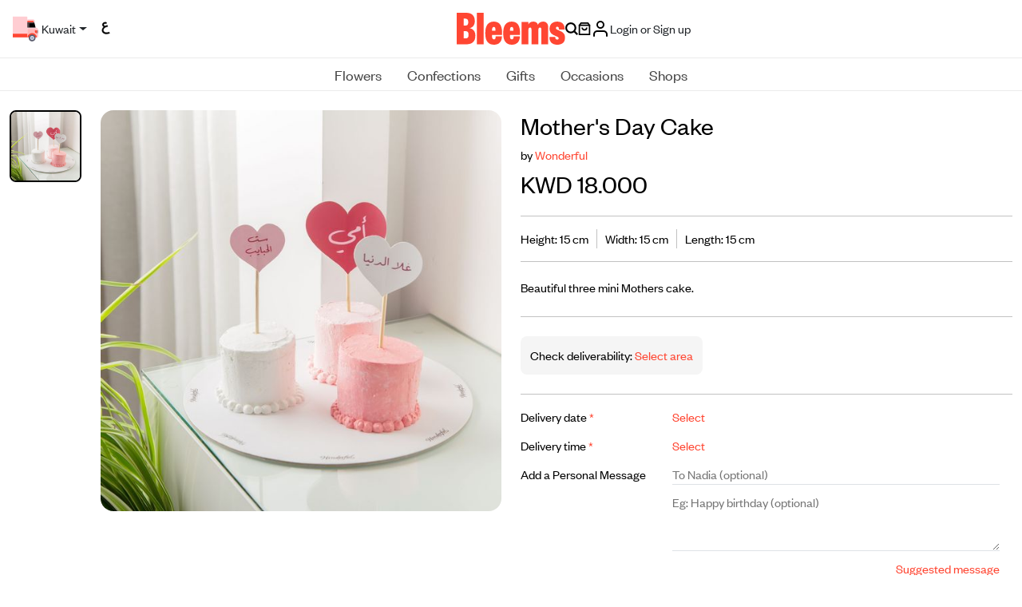

--- FILE ---
content_type: text/css
request_url: https://www.bleems.com/assets/css/fonts.css?12345686
body_size: -15
content:
@font-face{font-family:"founders-grotesk-x-cnd-bold";font-style:normal;font-weight:400;src:url(../fonts/founders-grotesk-x-condensed-web-bold.eot) format("embedded-opentype"),url(../fonts/founders-grotesk-x-condensed-web-bold.woff) format("woff"),url(../fonts/founders-grotesk-x-condensed-web-bold.woff2) format("truetype")}@font-face{font-family:"founders-grotesk-regular";font-style:normal;font-weight:400;src:url(../fonts/founders-grotesk-web-regular.eot) format("embedded-opentype"),url(../fonts/founders-grotesk-web-regular.woff) format("woff"),url(../fonts/founders-grotesk-web-regular.woff2) format("truetype")}@font-face{font-family:"AwanZaman-Heavy";src:url(../fonts/AwanZaman-Heavy.ttf)}@font-face{font-family:"AwanZaman-Medium";src:url(../fonts/AwanZaman-Medium.ttf)}

--- FILE ---
content_type: text/javascript
request_url: https://www.bleems.com/assets/lib/hc-offcanvas-nav/hc-offcanvas-nav.min.js?12347
body_size: 11270
content:
"use strict";!function(e,t){if("object"==typeof module&&"object"==typeof module.exports){if(!e.document)throw new Error("HC Off-canvas Nav requires a browser to run.");module.exports=t(e)}else"function"==typeof define&&define.amd?define("hcOffcanvasNav",[],t(e)):t(e)}("undefined"!=typeof window?window:this,function(re){function i(e,t){if(t=t||{},!(e="string"==typeof e?"#"===e.charAt(0)&&-1===e.indexOf(" ")?ie.querySelector(e):ie.querySelectorAll(e):e))return!1;var ee=i.Helpers;void 0!==t.maxWidth&&(ee.deprecated("maxWidth","disableAt","option"),t.disableAt=t.maxWidth);var te=Object.assign({},{width:280,height:"auto",disableAt:!1,pushContent:null,swipeGestures:!0,expanded:!1,position:"left",levelOpen:"overlap",levelSpacing:40,levelTitles:!0,closeOpenLevels:!0,closeActiveLevel:!1,navTitle:null,navClass:"",disableBody:!0,closeOnClick:!0,closeOnEsc:!0,customToggle:null,activeToggleClass:null,bodyInsert:"prepend",keepClasses:!0,removeOriginalNav:!1,rtl:!1,insertClose:!0,insertBack:!0,levelTitleAsBack:!0,labelClose:"",labelBack:"Back"},t);function ne(e){if(ae.length){for(var t=!1,n=(e="string"==typeof e?[e]:e).length,a=0;a<n;a++)-1!==ae.indexOf(e[a])&&(t=!0);return t}}function n(e){if(e.querySelector("ul")||"UL"===e.tagName){var b="hc-nav-"+ ++oe,s=ee.printStyle("hc-offcanvas-"+oe+"-style"),o="keydown.hcOffcanvasNav",v=te.activeToggleClass||"toggle-open",u=ee.createElement("nav",{id:b}),d=ee.createElement("div",{class:"nav-container"});u.addEventListener("click",ee.stopPropagation),u.appendChild(d);var n,p,a,f=null,h=null,m=null,t={},g=!1,y=!1,E=null,L=0,A=0,x=0,C=null,O={},k=[],N=!1,T=[],r=null,i=null,l=!1,c=!1;te.customToggle?f=ee.getElements(te.customToggle):(f=[ee.createElement("a",{href:"#"},ee.createElement("span"))],e.insertAdjacentElement("afterend",f[0])),f&&f.length&&f.forEach(function(e){e.addEventListener("click",J(e)),e.classList.add("hc-nav-trigger",b),e.setAttribute("role","button"),e.setAttribute("aria-label",(te.ariaLabels||{}).open),e.setAttribute("aria-controls",b),e.setAttribute("aria-expanded",!1),e.addEventListener("keydown",function(e){"Enter"!==e.key&&13!==e.keyCode||setTimeout(function(){w(0,0)},0)})});var w=function(e,t,n){var a,r,i,s;"number"!=typeof t||"number"!=typeof e&&!T.length||(a=Array.prototype.filter.call(d.querySelectorAll(".nav-wrapper"),function(e){return e.getAttribute("data-level")==t&&("number"!=typeof n||"number"==typeof n&&e.getAttribute("data-index")==n)})[0],a=ee.children(a,".nav-content")[0],r=ee.children(a,".nav-close, .nav-back"),a=ee.children(a,"ul"),a=ee.children(a,"li"),a=ee.children(a,":not(.nav-wrapper)"),a=[].concat(r,a),a=Array.prototype.map.call(a,function(e){return Array.prototype.slice.call(e.querySelectorAll('[tabindex="0"], a[role="menuitem"], a[href], button, textarea, input[type="text"], input[type="radio"], input[type="checkbox"], select'))}).flat(),(a=Array.prototype.filter.call(a,function(e){return"-1"!==e.getAttribute("tabindex")}))&&(u.classList.add("user-is-tabbing"),i=a[0],s=a[a.length-1],"number"==typeof e?a[e].focus():(T[T.length-1].focus(),T.pop()),ie.removeEventListener(o),ie.addEventListener(o,function(e){"Tab"!==e.key&&9!==e.keyCode||(e.shiftKey?ie.activeElement===i&&(e.preventDefault(),s.focus()):ie.activeElement===s&&(e.preventDefault(),i.focus()))})))},S=function(){ie.removeEventListener(o),h&&setTimeout(function(){h.focus()},p)},M=function(){d.style.transition="none",u.style.display="block";var e=ee.formatSizeVal(A=d.offsetWidth),t=ee.formatSizeVal(x=d.offsetHeight);s.add(".hc-offcanvas-nav."+b+".nav-position-left .nav-container","transform: translate3d(-"+e+", 0, 0)"),s.add(".hc-offcanvas-nav."+b+".nav-position-right .nav-container","transform: translate3d("+e+", 0, 0)"),s.add(".hc-offcanvas-nav."+b+".nav-position-top .nav-container","transform: translate3d(0, -"+t+", 0)"),s.add(".hc-offcanvas-nav."+b+".nav-position-bottom .nav-container","transform: translate3d(0, "+t+", 0)"),s.insert(),u.style.display="",d.style.transition="",n=re.getComputedStyle(d).transitionProperty,p=ee.toMs(re.getComputedStyle(d).transitionDuration),a=re.getComputedStyle(d).transitionTimingFunction,te.pushContent&&m&&n&&s.add(ee.getElementCssTag(m),"transition: "+n+" "+p+"ms "+a),s.insert()},j=function(e){var t=!!f&&re.getComputedStyle(f[0]).display,n=!!te.disableAt&&"max-width: "+(te.disableAt-1)+"px",a=ee.formatSizeVal(te.width),r=ee.formatSizeVal(te.height),i=ee.formatSizeVal(te.levelSpacing);!ee.isNumeric(a)&&-1===a.indexOf("px")||(A=parseInt(a)),!ee.isNumeric(r)&&-1===r.indexOf("px")||(x=parseInt(r)),ne(["disableAt","position"])&&s.reset(),s.add(".hc-offcanvas-nav."+b,"display: block",n),s.add(".hc-nav-original."+b,"display: none",n),t&&s.add(".hc-nav-trigger."+b,"display: "+(t&&"none"!==t?t:"block"),n),-1!==["left","right"].indexOf(te.position)?s.add(".hc-offcanvas-nav."+b+" .nav-container","width: "+a):s.add(".hc-offcanvas-nav."+b+" .nav-container","height: "+r),s.add(".hc-offcanvas-nav."+b+".nav-position-left .nav-container","transform: translate3d(-"+a+", 0, 0);"),s.add(".hc-offcanvas-nav."+b+".nav-position-right .nav-container","transform: translate3d("+a+", 0, 0);"),s.add(".hc-offcanvas-nav."+b+".nav-position-top .nav-container","transform: translate3d(0, -"+r+", 0);"),s.add(".hc-offcanvas-nav."+b+".nav-position-bottom .nav-container","transform: translate3d(0, "+r+", 0);"),s.add(".hc-offcanvas-nav."+b+".nav-levels-overlap.nav-position-left li.level-open > .nav-wrapper","transform: translate3d(-"+i+", 0, 0)",n),s.add(".hc-offcanvas-nav."+b+".nav-levels-overlap.nav-position-right li.level-open > .nav-wrapper","transform: translate3d("+i+", 0, 0)",n),s.add(".hc-offcanvas-nav."+b+".nav-levels-overlap.nav-position-top li.level-open > .nav-wrapper","transform: translate3d(0, -"+i+", 0)",n),s.add(".hc-offcanvas-nav."+b+".nav-levels-overlap.nav-position-bottom li.level-open > .nav-wrapper","transform: translate3d(0, "+i+", 0)",n),s.insert(),e&&!ne("pushContent")||(m=te.pushContent?ee.getElements(te.pushContent)[0]:null),d.style.transition="none";n=u.classList.contains(le),n=["hc-offcanvas-nav",te.navClass||"",b,"nav-levels-"+(te.levelOpen||"none"),"nav-position-"+te.position,te.disableBody?"disable-body":"",ee.isIos?"is-ios":"",ee.isTouchDevice?"touch-device":"",n?le:"",te.rtl?"rtl":"",!0!==te.insertClose||te.labelClose?"":"nav-close-button-empty"].join(" ").trim().replace(/  +/g," ");u.removeEventListener("click"),u.className=n,u.setAttribute("aria-hidden",!0),ie.documentElement.style.setProperty("--nav-level-spacing",te.levelSpacing+"px"),te.disableBody&&u.addEventListener("click",$),e?M():setTimeout(M,0)},P=function(){t=function l(e,t){var n=[];Array.prototype.forEach.call(e,function(e){var o;("UL"===e.tagName||e instanceof HTMLHeadingElement)&&(o={tagName:e.tagName,id:t,htmlClass:e.getAttribute("class")||null,items:[]},e instanceof HTMLHeadingElement?o.content=ee.clone(e,!1,!0):(null!==e.getAttribute("data-nav-active")&&(E=t,e.removeAttribute("data-nav-active")),Array.prototype.forEach.call(e.children,function(e){var t=null!==e.getAttribute("data-nav-custom-content"),n=t?e.childNodes:Array.prototype.filter.call(e.children,function(e){return"UL"!==e.tagName&&!e.querySelector("ul")}).concat(e.children.length?[]:[e.firstChild]),a=t?[]:Array.prototype.slice.call(e.querySelectorAll("ul")),r=a.length?[].concat(Array.prototype.filter.call(a[0].parentNode.children,function(e){return"UL"===e.tagName||e instanceof HTMLHeadingElement})):[],a=null;if(!n.length){for(var i="",s=0;s<e.childNodes.length;s++)e.childNodes[s].nodeType===Node.TEXT_NODE&&(i+=e.childNodes[s].textContent.trim());n=[ie.createTextNode(i)]}r.length&&(ee.data(e,"hc-uniqid")?a=ee.data(e,"hc-uniqid"):(a=Math.random().toString(36).substr(2),ee.data(e,"hc-uniqid",a))),null!==e.getAttribute("data-nav-active")&&(E=a,e.removeAttribute("data-nav-active")),o.items.push({id:a,htmlClass:e.getAttribute("class")||"",content:n,custom:t,subnav:r.length?l(r,a):[],highlight:null!==e.getAttribute("data-nav-highlight")})})),n.push(o))});return n}("UL"===e.tagName?[e]:Array.prototype.filter.call(e.children,function(e){return"UL"===e.tagName||e instanceof HTMLHeadingElement}),null)},_=function(e){if(e){for(;d.firstChild;)d.removeChild(d.firstChild);O={}}!function p(n,e,f,h,t,a){var m=ee.createElement("div",{class:"nav-wrapper nav-wrapper-"+f,"data-level":f,"data-index":t||0});var r=ee.createElement("div",{class:"nav-content"});m.addEventListener("click",ee.stopPropagation);m.appendChild(r);e.appendChild(m);h&&(0===f||0<f&&"overlap"===te.levelOpen)&&(e="string"==typeof h?h:ee.clone(re.jQuery&&h instanceof re.jQuery&&h.length?h[0]:h,!0,!0),r.insertBefore(ee.createElement("h2",{id:0===f?b+"-nav-title":null,class:0===f?"nav-title":"level-title"},e),r.firstChild),0===f&&"string"==typeof h&&u.setAttribute("aria-labelledby",b+"-nav-title"));var i=-1;n.forEach(function(e,t){var d;"UL"===e.tagName?(i++,d=ee.createElement("ul",{id:e.id?1<n.length?"menu-"+e.id+"-"+i:"menu-"+e.id:null,role:"menu","aria-level":f+1}),r.appendChild(d),te.keepClasses&&e.htmlClass&&d.classList.add.apply(d.classList,e.htmlClass.split(" ")),e.items.forEach(function(t,e){var n=t.content;if(t.custom){var a=ee.createElement("li",{class:"nav-item nav-item-custom"},ee.createElement("div",{class:"nav-custom-content"},Array.prototype.map.call(n,function(e){return ee.clone(e,!0,!0)})));return te.keepClasses&&t.htmlClass&&a.classList.add.apply(a.classList,t.htmlClass.split(" ")),void d.appendChild(a)}var r,i=Array.prototype.filter.call(n,function(e){return"A"===e.tagName||e.nodeType!==Node.TEXT_NODE&&e.querySelector("a")})[0];i?(r=ee.clone(i,!1,!0)).classList.add("nav-item-link"):r=ee.createElement(t.subnav.length?"a":"span",{class:"nav-item-link"},Array.prototype.map.call(n,function(e){return ee.clone(e,!0,!0)})),"A"===r.tagName&&(r.setAttribute("tabindex","0"),r.setAttribute("role","menuitem"),r.getAttribute("href")||r.setAttribute("href","#")),i&&r.addEventListener("click",function(e){e.stopPropagation(),ee.hasListener(i,"click")&&i.click()}),"#"===r.getAttribute("href")&&r.addEventListener("click",ee.preventDefault),te.closeOnClick&&(W()?"A"!==r.tagName||"false"===r.dataset.navClose||null!==r.getAttribute("disabled")&&"false"!==r.getAttribute("disabled")||t.subnav.length&&(!r.getAttribute("href")||"#"===r.getAttribute("href").charAt(0))||r.addEventListener("click",$):"A"!==r.tagName||"false"===r.dataset.navClose||null!==r.getAttribute("disabled")&&"false"!==r.getAttribute("disabled")||r.addEventListener("click",$));var s,o,l,c,v,u=ee.createElement("li",{class:"nav-item"});u.appendChild(r),d.appendChild(u),te.keepClasses&&t.htmlClass&&u.classList.add.apply(u.classList,t.htmlClass.split(" ")),t.highlight&&u.classList.add("nav-highlight"),ee.wrap(r,ee.createElement("div",{class:"nav-item-wrapper"})),t.subnav.length&&(s=f+1,o=t.id,l="",O[s]||(O[s]=0),u.classList.add("nav-parent"),W()?(c=O[s],(v=ee.createElement("input",{type:"checkbox",id:b+"-"+s+"-"+c,class:"hc-chk",tabindex:-1,"data-level":s,"data-index":c,value:o})).addEventListener("click",ee.stopPropagation),v.addEventListener("change",Q),u.insertBefore(v,u.firstChild),a=function(e){e.addEventListener("click",function(e){e.stopPropagation(),v.setAttribute("checked","true"!==v.getAttribute("checked")),"createEvent"in ie&&((e=ie.createEvent("HTMLEvents")).initEvent("change",!1,!0),v.dispatchEvent(e))}),e.addEventListener("keydown",function(e){"Enter"!==e.key&&13!==e.keyCode||(N=!0,T.push(this))}),e.setAttribute("aria-controls",1<t.subnav.length?t.subnav.filter(function(e){return"UL"===e.tagName}).map(function(e,t){return"menu-"+e.id+"-"+t}).join(" "):"menu-"+o),e.setAttribute("aria-haspopup","overlap"===te.levelOpen),e.setAttribute("aria-expanded",!1)},-1!==k.indexOf(o)&&(m.classList.add("sub-level-open"),m.addEventListener("click",function(){return Z(s,c)}),u.classList.add("level-open"),v.setAttribute("checked",!0)),l=!0===te.levelTitles?n[0].textContent.trim():"",r.getAttribute("href")&&"#"!==r.getAttribute("href")?((n=ee.createElement("a",{href:"#",class:"nav-next","aria-label":(te.ariaLabels||{}).submenu+": "+l,role:"menuitem",tabindex:0},ee.createElement("span"))).addEventListener("click",ee.preventClick()),a(n),te.rtl?r.parentNode.appendChild(n):r.parentNode.insertBefore(n,r.nextSibling)):(r.appendChild(ee.createElement("span",{class:"nav-next"},ee.createElement("span"))),a(r))):r.setAttribute("aria-expanded",!0),O[s]++,p(t.subnav,u,s,l,O[s]-1,"string"==typeof h?h:""))})):r.appendChild(e.content)});f&&void 0!==t&&!1!==te.insertBack&&"overlap"===te.levelOpen&&(s=ee.children(r,"ul"),a=te.levelTitleAsBack&&a||te.labelBack||"",l=ee.createElement("a",{href:"#",class:"nav-back-button",role:"menuitem",tabindex:0},[a,ee.createElement("span")]),!0===te.insertBack||0===te.insertBack?(a=ee.createElement("div",{class:"nav-back"},l),r.insertBefore(a,ee.children(r,":not(.level-title)")[0])):(o=ee.createElement("li",{class:"nav-item nav-back"},l),ee.insertAt(o,!0===te.insertBack?0:te.insertBack,s)),o=function(){return Z(f,t)},ee.wrap(l,ee.createElement("div",{class:"nav-item-wrapper"})),l.addEventListener("click",ee.preventClick(o)),l.addEventListener("keydown",function(e){"Enter"!==e.key&&13!==e.keyCode||(N=!0)}));{var s,o,l;0===f&&!1!==te.insertClose&&((s=ee.createElement("a",{href:"#",class:"nav-close-button"+(te.labelClose?" has-label":""),role:"menuitem",tabindex:0,"aria-label":te.labelClose?"":(te.ariaLabels||{}).close},[te.labelClose||"",ee.createElement("span")])).addEventListener("click",ee.preventClick($)),s.addEventListener("keydown",function(e){"Enter"!==e.key&&13!==e.keyCode||S()}),h&&!0===te.insertClose?r.insertBefore(ee.createElement("div",{class:"nav-close"},s),r.children[1]):!0===te.insertClose?r.insertBefore(ee.createElement("div",{class:"nav-close"},s),r.firstChild):(o=ee.children(r,"ul"),l=ee.createElement("li",{class:"nav-item nav-close"},s),ee.wrap(s,ee.createElement("div",{class:"nav-item-wrapper"})),ee.insertAt(l,te.insertClose,o)))}}(t,d,0,te.navTitle)},B=function(t){return function(e){"left"!==te.position&&"right"!==te.position||(r=e.touches[0].clientX,i=e.touches[0].clientY,"doc"===t?c||(ie.addEventListener("touchmove",D,ee.supportsPassive),ie.addEventListener("touchend",U,ee.supportsPassive)):(c=!0,d.addEventListener("touchmove",z,ee.supportsPassive),d.addEventListener("touchend",I,ee.supportsPassive)))}},q=function(e,t){re.addEventListener("touchmove",ee.preventDefault,ee.supportsPassive),u.style.visibility="visible",d.style[ee.browserPrefix("transition")]="none",ee.setTransform(d,e,te.position),m&&(m.style[ee.browserPrefix("transition")]="none",ee.setTransform(m,t,te.position))},H=function(e,t,n,a){void 0===t&&(t=!0),void 0===n&&(n=!1),void 0===a&&(a=!1),re.removeEventListener("touchmove",ee.preventDefault,ee.supportsPassive),d.style[ee.browserPrefix("transition")]="",ee.setTransform(d,n,te.position),m&&(m.style[ee.browserPrefix("transition")]="",ee.setTransform(m,a,te.position)),"open"===e?K():($(),t?setTimeout(function(){u.style.visibility=""},p):u.style.visibility="")},D=function(e){var t=0-(r-e.touches[0].clientX),e="overlap"===te.levelOpen?Y()*te.levelSpacing:0,e=A+e,t="left"===te.position?Math.min(Math.max(t,0),e):Math.abs(Math.min(Math.max(t,-e),0));("left"===te.position&&r<50||"right"===te.position&&r>ie.body.clientWidth-50)&&(l=!0,q(0-(A-t),Math.abs(t)))},U=function e(t){var n;ie.removeEventListener("touchmove",D),ie.removeEventListener("touchend",e),l&&(n=t.changedTouches[t.changedTouches.length-1],t=0-(r-n.clientX),n="overlap"===te.levelOpen?Y()*te.levelSpacing:0,n=A+n,(t="left"===te.position?Math.min(Math.max(t,0),n):Math.abs(Math.min(Math.max(t,-n),0)))?H(70<t?"open":"close"):H("close",!1),i=r=null,l=!1)},z=function(e){var t=0-(r-e.touches[0].clientX),n=0-(i-e.touches[0].clientY);Math.abs(t)<Math.abs(n)||(e="overlap"===te.levelOpen?Y()*te.levelSpacing:0,n=A+e,t="left"===te.position?Math.min(Math.max(t,-n),0):Math.min(Math.max(t,0),n),("left"===te.position&&t<0||"right"===te.position&&0<t)&&(l=!0,q(-Math.abs(t)+e,n-Math.abs(t))))},I=function e(t){var n,a;d.removeEventListener("touchmove",z),d.removeEventListener("touchend",e),c=!1,l&&(n=t.changedTouches[t.changedTouches.length-1],a=0-(r-n.clientX),t="overlap"===te.levelOpen?Y()*te.levelSpacing:0,n=A+t,(a="left"===te.position?Math.abs(Math.min(Math.max(a,-n),0)):Math.abs(Math.min(Math.max(a,0),n)))===n?H("close",!1):50<a?H("close"):H("open",!0,t,n),i=r=null,l=!1)};j(),P(),_(),!0===te.removeOriginalNav?e.parentNode.removeChild(e):e.classList.add("hc-nav-original",b),"prepend"===te.bodyInsert?ie.body.insertBefore(u,ie.body.firstChild):"append"===te.bodyInsert&&ie.body.appendChild(u),!0===te.expanded&&(y=!0,K()),te.swipeGestures&&(d.addEventListener("touchstart",B("nav"),ee.supportsPassive),ie.addEventListener("touchstart",B("doc"),ee.supportsPassive)),te.closeOnEsc&&ie.addEventListener("keydown",function(e){!g||"Escape"!==e.key&&27!==e.keyCode||(0===(e=Y())?($(),S()):(Z(e,G()),w(null,e-1)))});B=ee.debounce(M,500);re.addEventListener("resize",B,ee.supportsPassive);var X=function(e,t,n){var a,r,i=ie.querySelector("#"+b+"-"+e+"-"+t);i&&(a=i.value,t=(r=i.parentNode).closest(".nav-wrapper"),i.setAttribute("checked",!1),t.classList.remove("sub-level-open"),r.classList.remove("level-open"),r.querySelectorAll("[aria-controls]")[0].setAttribute("aria-expanded",!1),-1!==k.indexOf(a)&&k.splice(k.indexOf(a),1),n&&"overlap"===te.levelOpen&&(t.removeEventListener("click"),t.addEventListener("click",ee.stopPropagation),ee.setTransform(d,(e-1)*te.levelSpacing,te.position),m&&(t="x"===ee.getAxis(te.position)?A:x,ee.setTransform(m,t+(e-1)*te.levelSpacing,te.position))))};return u.on=function(e,t){u.addEventListener(e,t)},u.off=function(e,t){u.removeEventListener(e,t)},u.getSettings=function(){return Object.assign({},te)},u.isOpen=F,u.open=K,u.close=$,u.toggle=J(null),u.update=function(e,t){if(ae=[],"object"==typeof e){for(var n in e)te[n]!==e[n]&&ae.push(n);te=Object.assign({},te,e)}!0===e||!0===t?te.removeOriginalNav?console.warn("%c! HC Offcanvas Nav:%c Can't update because original navigation has been removed. Disable `removeOriginalNav` option.","color: #fa253b","color: default"):(j(!0),P(),_(!0)):(j(!0),_(!0))},u}function Q(){var e=Number(this.dataset.level),t=Number(this.dataset.index);("true"===this.getAttribute("checked")?R:Z)(e,t)}function V(e){e.classList.remove(v),e.setAttribute("aria-expanded",!1)}function W(){return!1!==te.levelOpen&&"none"!==te.levelOpen}function F(){return g}function Y(){return k.length?Number(Array.prototype.filter.call(d.querySelectorAll(".hc-chk"),function(e){return e.value==k[k.length-1]})[0].dataset.level):0}function G(){return k.length?Number(Array.prototype.filter.call(d.querySelectorAll(".hc-chk"),function(e){return e.value==k[k.length-1]})[0].dataset.index):0}function K(e,t){var n,a;if((!g||void 0!==t)&&(g||(g=!0,u.style.visibility="visible",u.setAttribute("aria-hidden",!1),u.classList.add(le),f&&(f.forEach(V),h&&(h.classList.add(v),h.setAttribute("aria-expanded",!0))),"expand"===te.levelOpen&&C&&clearTimeout(C),te.disableBody&&(L=re.pageYOffset||se.scrollTop||ie.documentElement.scrollTop||ie.body.scrollTop,ie.documentElement.scrollHeight>ie.documentElement.clientHeight&&se.classList.add("hc-nav-yscroll"),ie.body.classList.add("hc-nav-open"),L&&(ie.body.style.top=-L+"px")),m&&(n="x"===ee.getAxis(te.position)?A:x,ee.setTransform(m,n,te.position)),y?y=!1:(u._eventListeners.toggle&&u._eventListeners.toggle.forEach(function(e){e.fn(ee.customEventObject("toggle",u,u,{action:"open"}),Object.assign({},te))}),setTimeout(function(){u._eventListeners.open&&u._eventListeners.open.forEach(function(e){e.fn(ee.customEventObject("open",u,u),Object.assign({},te))})},p))),W())){if("number"!=typeof e&&!ee.isNumeric(e)||"number"!=typeof t&&!ee.isNumeric(t))E?(a=Array.prototype.filter.call(d.querySelectorAll(".hc-chk"),function(e){return e.value==E})[0],!te.closeActiveLevel&&te.closeOpenLevels||(E=null)):!1===te.closeOpenLevels&&(a=(a=Array.prototype.filter.call(d.querySelectorAll(".hc-chk"),function(e){return"true"===e.getAttribute("checked")}))[a.length-1]);else if(!(a=ie.querySelector("#"+b+"-"+e+"-"+t)))return void console.warn("HC Offcanvas Nav: level "+e+" doesn't have index "+t);if(a){var r=[];if(e=Number(a.dataset.level),t=Number(a.dataset.index),1<e){for(var i=[];a&&a!==ie;a=a.parentNode)a.matches(".nav-wrapper")&&i.push(a);for(var s=0;s<i.length;s++){var o=i[s],l=Number(o.dataset.level);0<l&&r.push({level:l,index:Number(o.dataset.index)})}r=r.reverse()}r.push({level:e,index:t});for(var c=0;c<r.length;c++)R(r[c].level,r[c].index,!1)}}}function $(){var e;g&&(g=!1,m&&ee.setTransform(m,!1),u.classList.remove(le),u.classList.remove("user-is-tabbing"),u.setAttribute("aria-hidden",!0),d.removeAttribute("style"),f&&f.forEach(V),"expand"===te.levelOpen&&-1!==["top","bottom"].indexOf(te.position)?Z(0):W()&&(C=setTimeout(function(){Z(0)},"expand"===te.levelOpen?p:0)),te.disableBody&&(ie.body.classList.remove("hc-nav-open"),se.classList.remove("hc-nav-yscroll"),L&&(ie.body.style.top="",ie.body.scrollTop=L,se.scrollTop=L,"bottom"===te.position&&(e=L,setTimeout(function(){ie.body.scrollTop=e,se.scrollTop=e},0)),L=0)),u._eventListeners.toggle&&u._eventListeners.toggle.forEach(function(e){e.fn(ee.customEventObject("toggle",u,u,{action:"close"}),Object.assign({},te))}),setTimeout(function(){u.style.visibility="",u._eventListeners.close&&u._eventListeners.close.forEach(function(e){e.fn(ee.customEventObject("close",u,u),Object.assign({},te))}),u._eventListeners["close.once"]&&u._eventListeners["close.once"].forEach(function(e){e.fn(ee.customEventObject("close.once",u,u),Object.assign({},te))}),u.removeEventListener("close.once")},p))}function J(t){return function(e){e&&(e.preventDefault(),e.stopPropagation()),t&&(h=t),(g?$:K)()}}function R(t,n,e){void 0===e&&(e=!0);var a=ie.querySelector("#"+b+"-"+t+"-"+n),r=a.value,i=a.parentNode,s=i.closest(".nav-wrapper"),o=ee.children(i,".nav-wrapper")[0];!1===e&&(o.style.transition="none"),a.setAttribute("checked",!0),s.classList.add("sub-level-open"),i.classList.add("level-open"),i.querySelectorAll("[aria-controls]")[0].setAttribute("aria-expanded",!0),!1===e&&setTimeout(function(){o.style.transition=""},p),-1===k.indexOf(r)&&k.push(r),"overlap"===te.levelOpen&&(s.addEventListener("click",function(){return Z(t,n)}),ee.setTransform(d,t*te.levelSpacing,te.position),m&&(s="x"===ee.getAxis(te.position)?A:x,ee.setTransform(m,s+t*te.levelSpacing,te.position))),u._eventListeners["open.level"]&&u._eventListeners["open.level"].forEach(function(e){e.fn(ee.customEventObject("open.level",u,o,{currentLevel:t,currentIndex:n}),Object.assign({},te))}),N&&(w(0,t,n),N=!1)}function Z(t,e){for(var n,a=t;a<=Object.keys(O).length;a++)if(a===t&&void 0!==e)X(t,e,!0);else if(0!==t||te.closeOpenLevels)for(var r=0;r<O[a];r++)X(a,r,a===t);0<t&&u._eventListeners["close.level"]&&(n=ie.querySelector("#"+b+"-"+t+"-"+e).closest(".nav-wrapper"),u._eventListeners["close.level"].forEach(function(e){e.fn(ee.customEventObject("close.level",u,n,{currentLevel:t-1,currentIndex:G()}),Object.assign({},te))})),N&&(w(null,t-1),N=!1)}console.error("%c! HC Offcanvas Nav:%c Navigation must contain <ul> element.","color: #fa253b","color: default")}te.ariaLabels=Object.assign({},{open:"Open Menu",close:"Close Menu",submenu:"Submenu"},t.ariaLabels);var ae=[];if(Array.isArray(e)||e instanceof NodeList){for(var a=[],r=0;r<e.length;r++)a.push(n(e[r]));return 1<a.length?a:a[0]}return n(e)}var n,a,ie=re.document,se=ie.getElementsByTagName("html")[0],oe=0,le="nav-open";return void 0!==re.jQuery&&(n=re.jQuery,a="hcOffcanvasNav",n.fn.extend({hcOffcanvasNav:function(t){return this.length?this.each(function(){var e=n.data(this,a);e?e.update(t):(e=new i(this,t),n.data(this,a,e))}):this}})),re.hcOffcanvasNav=re.hcOffcanvasNav||i,i}),function(n){var e=n.hcOffcanvasNav,o=n.document;"function"!=typeof Object.assign&&Object.defineProperty(Object,"assign",{value:function(e,t){if(null==e)throw new TypeError("Cannot convert undefined or null to object");for(var n=Object(e),a=1;a<arguments.length;a++){var r=arguments[a];if(null!=r)for(var i in r)Object.prototype.hasOwnProperty.call(r,i)&&(n[i]=r[i])}return n},writable:!0,configurable:!0}),Element.prototype.closest||(Element.prototype.closest=function(e){var t=this;do{if(Element.prototype.matches.call(t,e))return t}while(null!==(t=t.parentElement||t.parentNode)&&1===t.nodeType);return null}),Array.prototype.flat||Object.defineProperty(Array.prototype,"flat",{configurable:!0,value:function n(){var a=isNaN(arguments[0])?1:Number(arguments[0]);return a?Array.prototype.reduce.call(this,function(e,t){return Array.isArray(t)?e.push.apply(e,n.call(t,a-1)):e.push(t),e},[]):Array.prototype.slice.call(this)},writable:!0}),Element.prototype.matches||(Element.prototype.matches=Element.prototype.msMatchesSelector||Element.prototype.matchesSelector||Element.prototype.mozMatchesSelector||Element.prototype.oMatchesSelector||Element.prototype.webkitMatchesSelector);var t=!1;try{var a=Object.defineProperty({},"passive",{get:function(){t={passive:!1}}});n.addEventListener("testPassive",null,a),n.removeEventListener("testPassive",null,a)}catch(e){}function r(e){return!isNaN(parseFloat(e))&&isFinite(e)}function i(e){return"auto"===e?"100%":r(e)&&0!==e?e+"px":e}function s(e){var t=["Webkit","Moz","Ms","O"],n=(o.body||o.documentElement).style,a=e.charAt(0).toUpperCase()+e.slice(1);if(void 0!==n[e])return e;for(var r=0;r<t.length;r++)if(void 0!==n[t[r]+a])return t[r]+a;return!1}function l(e,t){if(e instanceof Element)return t?Array.prototype.filter.call(e.children,function(e){return e.matches(t)}):e.children;var n=[];return Array.prototype.forEach.call(e,function(e){n=t?n.concat(Array.prototype.filter.call(e.children,function(e){return e.matches(t)})):n.concat(Array.prototype.slice.call(e.children))}),n}var c=(/iPad|iPhone|iPod/.test(navigator.userAgent)||!!navigator.platform&&/iPad|iPhone|iPod/.test(navigator.platform))&&!n.MSStream,v="ontouchstart"in n||navigator.maxTouchPoints||n.DocumentTouch&&o instanceof DocumentTouch,u=function(o){var l=Node.prototype[o+"EventListener"];return function(e,t,n){if(this){var a=e.split(".")[0];if(this._eventListeners=this._eventListeners||{},"add"===o){this._eventListeners[e]=this._eventListeners[e]||[];var r={fn:t};n&&(r.options=n),this._eventListeners[e].push(r),l.call(this,a,t,n)}else if("function"==typeof t)for(var i in l.call(this,a,t,n),this._eventListeners)this._eventListeners[i]=this._eventListeners[i].filter(function(e){return e.fn!==t}),this._eventListeners[i].length||delete this._eventListeners[i];else if(this._eventListeners[e]){for(var s=this._eventListeners[e].length;s--;)l.call(this,a,this._eventListeners[e][s].fn,this._eventListeners[e][s].options),this._eventListeners[e].splice(s,1);this._eventListeners[e].length||delete this._eventListeners[e]}}}};Node.prototype.addEventListener=u("add"),Node.prototype.removeEventListener=u("remove");function d(e,t,n){void 0===t&&(t={});var a,r=o.createElement(e);for(a in t)"class"!==a?!t[a]&&0!==t[a]||r.setAttribute(a,t[a]):r.className=t[a];if(n){Array.isArray(n)||(n=[n]);for(var i=0;i<n.length;i++)if("object"==typeof n[i]&&n[i].length&&!n[i].nodeType)for(var s=0;s<n[i].length;s++)r.appendChild(n[i][s]);else r.appendChild("string"==typeof n[i]?o.createTextNode(n[i]):n[i])}return r}function p(e){return-1!==["left","right"].indexOf(e)?"x":"y"}a=function e(t){return"string"==typeof t?t:t.getAttribute("id")?"#"+t.getAttribute("id"):t.getAttribute("class")?t.tagName.toLowerCase()+"."+t.getAttribute("class").replace(/\s+/g,"."):e(t.parentNode)+" > "+t.tagName.toLowerCase()},u=function(){s("transform");return function(e,t,n){!1===t||""===t?e.style.transform="":"x"===p(n)?e.style.transform="translate3d("+i("left"===n?t:-t)+",0,0)":e.style.transform="translate3d(0,"+i("top"===n?t:-t)+",0)"}}();e.Helpers={supportsPassive:t,isIos:c,isTouchDevice:v,isNumeric:r,formatSizeVal:i,toMs:function(e){return parseFloat(e)*(/\ds$/.test(e)?1e3:1)},stopPropagation:function(e){return e.stopPropagation()},preventDefault:function(e){return e.preventDefault()},preventClick:function(t){return function(e){e.preventDefault(),e.stopPropagation(),"function"==typeof t&&t()}},browserPrefix:s,children:l,wrap:function(e,t){e.parentNode.insertBefore(t,e),t.appendChild(e)},data:function(e,t,n){if(e.hcOffcanvasNav=e.hcOffcanvasNav||{},void 0===n)return e.hcOffcanvasNav[t];e.hcOffcanvasNav[t]=n},clone:function(e,t,n){var a=e.cloneNode(n||!1),r=e instanceof Element?[e].concat(Array.prototype.slice.call(e.getElementsByTagName("*"))):[],e=a instanceof Element?[a].concat(Array.prototype.slice.call(a.getElementsByTagName("*"))):[];return t||(r.shift(),e.shift()),n&&function(e,t){for(var n=0;n<e.length;n++)if(e[n]._eventListeners)for(var a in e[n]._eventListeners)for(var r=0;r<e[n]._eventListeners[a].length;r++)t[r].addEventListener(a,e[n]._eventListeners[a][r].fn,e[n]._eventListeners[a][r].options)}(r,e),a},customEventObject:function(e,n,a,r){return new function(e){for(var t in this.bubbles=!1,this.cancelable=!1,this.composed=!1,this.currentTarget=a,this.data=r?{}:null,this.defaultPrevented=!1,this.eventPhase=0,this.isTrusted=!1,this.target=n,this.timeStamp=Date.now(),this.type=e,r)this.data[t]=r[t]}(e)},hasListener:function(e,t){return(t?(e._eventListeners||{})[t]:e._eventListeners)||!1},debounce:function(a,r,i){var s;return function(){var e=this,t=arguments,n=i&&!s;clearTimeout(s),s=setTimeout(function(){s=null,i||a.apply(e,t)},r),n&&a.apply(e,t)}},createElement:d,getElements:function(e){var t=null;return"string"==typeof e?t=o.querySelectorAll(e):n.jQuery&&e instanceof n.jQuery&&e.length?t=e.toArray():e instanceof Element&&(t=[e]),t},getElementCssTag:a,printStyle:function(e){var r=d("style",{id:e}),i={},s={};o.head.appendChild(r);function a(e){return";"!==e.substr(-1)&&(e+=";"!==e.substr(-1)?";":""),e}return{reset:function(){i={},s={}},add:function(e,t,n){e=e.trim(),t=t.trim(),n?(n=n.trim(),s[n]=s[n]||{},s[n][e]=a(t)):i[e]=a(t)},remove:function(e,t){e=e.trim(),t?(t=t.trim(),void 0!==s[t][e]&&delete s[t][e]):void 0!==i[e]&&delete i[e]},insert:function(){var e,t,n="";for(e in s){for(var a in n+="@media screen and ("+e+") {\n",s[e])n+="  "+a+" { "+s[e][a]+" }\n";n+="}\n"}for(t in i)n+=t+" { "+i[t]+" }\n";r.innerHTML=n}}},insertAt:function(e,t,n){var a=l(n),r=a.length,r=-1<(t="last"===(t="first"===t?0:t)?r:t)?Math.max(0,Math.min(t,r)):Math.max(0,Math.min(r+t,r));0===r?n[0].insertBefore(e,n[0].firstChild):a[r-1].insertAdjacentElement("afterend",e)},getAxis:p,setTransform:u,deprecated:function(e,t,n){console.warn("%cHC Off-canvas Nav:%c "+n+"%c '"+e+"'%c is now deprecated and will be removed in the future. Use%c '"+t+"'%c option instead. See details about plugin usage at https://github.com/somewebmedia/hc-offcanvas-nav.","color: #fa253b","color: default","color: #5595c6","color: default","color: #5595c6","color: default")}}}(window)